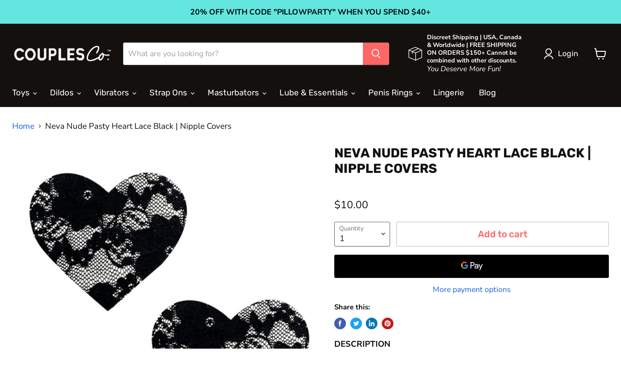

--- FILE ---
content_type: text/javascript; charset=utf-8
request_url: https://couplesco.com/products/neva-nude-pasty-heart-lace-black.js
body_size: 480
content:
{"id":10513204478112,"title":"Neva Nude Pasty Heart Lace Black | Nipple Covers","handle":"neva-nude-pasty-heart-lace-black","description":"\u003cp\u003e\u003cmeta charset=\"utf-8\"\u003e\u003cstrong\u003eDESCRIPTION\u003c\/strong\u003e\u003c\/p\u003e\n\u003cp\u003eYou're never nude with these handmade nipple covers of hypoallergenic latex-free medical grade adhesive. Self adhering apply easily. Lasts for 10-12 hours. Measures 2.75 in. by 2.5 in.\u003cbr\u003e\u003cbr\u003e\u003c\/p\u003e","published_at":"2023-08-15T06:18:54-07:00","created_at":"2023-08-15T06:18:55-07:00","vendor":"Neva Nude LLC","type":"","tags":["color=Multi-Color","For Her","lingerie","new arrivals","nip covers","nipple covers","Pasties","shop all"],"price":1000,"price_min":1000,"price_max":1000,"available":true,"price_varies":false,"compare_at_price":null,"compare_at_price_min":0,"compare_at_price_max":0,"compare_at_price_varies":false,"variants":[{"id":46391912300704,"title":"Default Title","option1":"Default Title","option2":null,"option3":null,"sku":"65431","requires_shipping":true,"taxable":true,"featured_image":null,"available":true,"name":"Neva Nude Pasty Heart Lace Black | Nipple Covers","public_title":null,"options":["Default Title"],"price":1000,"weight":0,"compare_at_price":null,"inventory_management":"shopify","barcode":"045923591044","requires_selling_plan":false,"selling_plan_allocations":[]}],"images":["\/\/cdn.shopify.com\/s\/files\/1\/0414\/3618\/4736\/products\/65431.jpg?v=1692105535"],"featured_image":"\/\/cdn.shopify.com\/s\/files\/1\/0414\/3618\/4736\/products\/65431.jpg?v=1692105535","options":[{"name":"Title","position":1,"values":["Default Title"]}],"url":"\/products\/neva-nude-pasty-heart-lace-black","media":[{"alt":"Neva Nude Pasty Heart Lace Black | Nipple Covers","id":29726434361504,"position":1,"preview_image":{"aspect_ratio":1.0,"height":800,"width":800,"src":"https:\/\/cdn.shopify.com\/s\/files\/1\/0414\/3618\/4736\/products\/65431.jpg?v=1692105535"},"aspect_ratio":1.0,"height":800,"media_type":"image","src":"https:\/\/cdn.shopify.com\/s\/files\/1\/0414\/3618\/4736\/products\/65431.jpg?v=1692105535","width":800}],"requires_selling_plan":false,"selling_plan_groups":[]}

--- FILE ---
content_type: text/javascript; charset=utf-8
request_url: https://couplesco.com/products/neva-nude-pasty-heart-lace-black.js
body_size: 335
content:
{"id":10513204478112,"title":"Neva Nude Pasty Heart Lace Black | Nipple Covers","handle":"neva-nude-pasty-heart-lace-black","description":"\u003cp\u003e\u003cmeta charset=\"utf-8\"\u003e\u003cstrong\u003eDESCRIPTION\u003c\/strong\u003e\u003c\/p\u003e\n\u003cp\u003eYou're never nude with these handmade nipple covers of hypoallergenic latex-free medical grade adhesive. Self adhering apply easily. Lasts for 10-12 hours. Measures 2.75 in. by 2.5 in.\u003cbr\u003e\u003cbr\u003e\u003c\/p\u003e","published_at":"2023-08-15T06:18:54-07:00","created_at":"2023-08-15T06:18:55-07:00","vendor":"Neva Nude LLC","type":"","tags":["color=Multi-Color","For Her","lingerie","new arrivals","nip covers","nipple covers","Pasties","shop all"],"price":1000,"price_min":1000,"price_max":1000,"available":true,"price_varies":false,"compare_at_price":null,"compare_at_price_min":0,"compare_at_price_max":0,"compare_at_price_varies":false,"variants":[{"id":46391912300704,"title":"Default Title","option1":"Default Title","option2":null,"option3":null,"sku":"65431","requires_shipping":true,"taxable":true,"featured_image":null,"available":true,"name":"Neva Nude Pasty Heart Lace Black | Nipple Covers","public_title":null,"options":["Default Title"],"price":1000,"weight":0,"compare_at_price":null,"inventory_management":"shopify","barcode":"045923591044","requires_selling_plan":false,"selling_plan_allocations":[]}],"images":["\/\/cdn.shopify.com\/s\/files\/1\/0414\/3618\/4736\/products\/65431.jpg?v=1692105535"],"featured_image":"\/\/cdn.shopify.com\/s\/files\/1\/0414\/3618\/4736\/products\/65431.jpg?v=1692105535","options":[{"name":"Title","position":1,"values":["Default Title"]}],"url":"\/products\/neva-nude-pasty-heart-lace-black","media":[{"alt":"Neva Nude Pasty Heart Lace Black | Nipple Covers","id":29726434361504,"position":1,"preview_image":{"aspect_ratio":1.0,"height":800,"width":800,"src":"https:\/\/cdn.shopify.com\/s\/files\/1\/0414\/3618\/4736\/products\/65431.jpg?v=1692105535"},"aspect_ratio":1.0,"height":800,"media_type":"image","src":"https:\/\/cdn.shopify.com\/s\/files\/1\/0414\/3618\/4736\/products\/65431.jpg?v=1692105535","width":800}],"requires_selling_plan":false,"selling_plan_groups":[]}